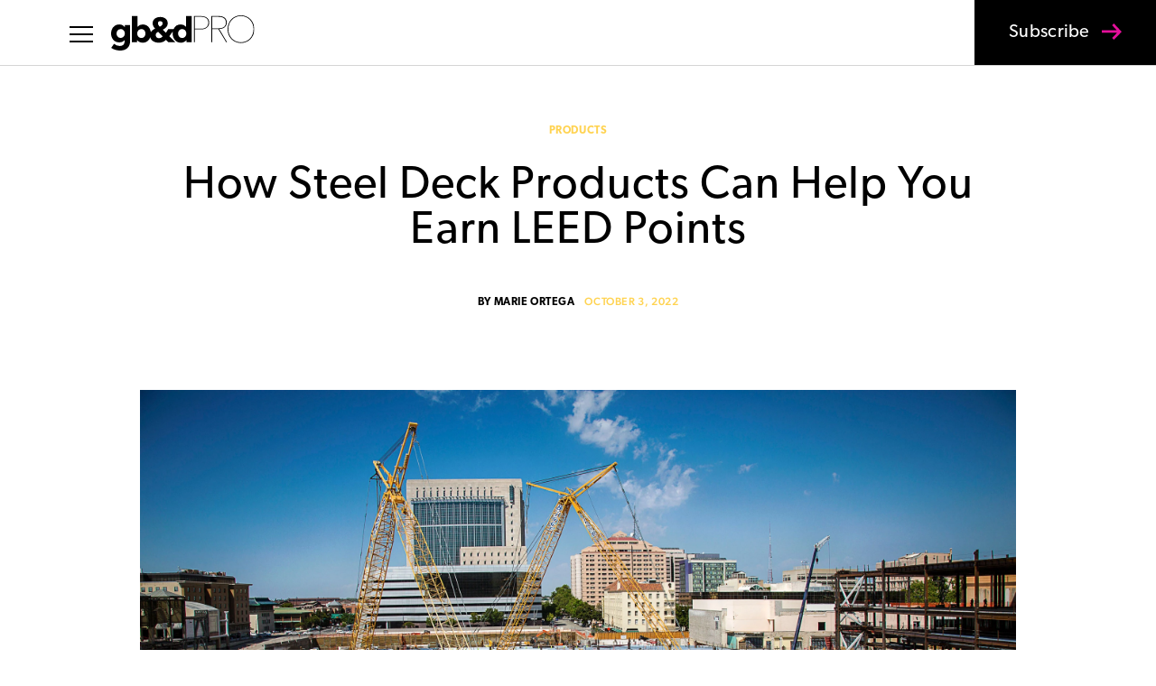

--- FILE ---
content_type: text/html; charset=utf-8
request_url: https://www.google.com/recaptcha/api2/aframe
body_size: 249
content:
<!DOCTYPE HTML><html><head><meta http-equiv="content-type" content="text/html; charset=UTF-8"></head><body><script nonce="_rDwRYb9vsrj8AMDdvJH_w">/** Anti-fraud and anti-abuse applications only. See google.com/recaptcha */ try{var clients={'sodar':'https://pagead2.googlesyndication.com/pagead/sodar?'};window.addEventListener("message",function(a){try{if(a.source===window.parent){var b=JSON.parse(a.data);var c=clients[b['id']];if(c){var d=document.createElement('img');d.src=c+b['params']+'&rc='+(localStorage.getItem("rc::a")?sessionStorage.getItem("rc::b"):"");window.document.body.appendChild(d);sessionStorage.setItem("rc::e",parseInt(sessionStorage.getItem("rc::e")||0)+1);localStorage.setItem("rc::h",'1768781910743');}}}catch(b){}});window.parent.postMessage("_grecaptcha_ready", "*");}catch(b){}</script></body></html>

--- FILE ---
content_type: image/svg+xml
request_url: https://gbdmagazine.com/wp-content/uploads/2020/08/gb-d-magazine-button-arrow-pink.svg
body_size: 180
content:
<svg xmlns="http://www.w3.org/2000/svg" viewBox="0 0 23.08 18.82"><defs><style>.cls-1{fill:#e50f9a;}</style></defs><g id="Layer_2" data-name="Layer 2"><g id="Layer_1-2" data-name="Layer 1"><polygon class="cls-1" points="14.1 0 11.9 2.04 17.18 7.71 0 7.71 0 10.71 17.82 10.71 11.93 16.72 14.07 18.82 23.07 9.64 14.1 0"/></g></g></svg>

--- FILE ---
content_type: image/svg+xml
request_url: https://gbdmagazine.com/wp-content/uploads/2020/08/glance-list-bullet-yellow.svg
body_size: 119
content:
<svg xmlns="http://www.w3.org/2000/svg" viewBox="0 0 10 12"><defs><style>.cls-1{fill:#ffd351;}</style></defs><g id="Layer_2" data-name="Layer 2"><g id="Layer_1-2" data-name="Layer 1"><path id="Polygon_1" data-name="Polygon 1" class="cls-1" d="M10,6,0,12V0Z"/></g></g></svg>

--- FILE ---
content_type: image/svg+xml
request_url: https://gbdmagazine.com/wp-content/uploads/2020/08/gbdpro-logo.svg
body_size: 1382
content:
<svg xmlns="http://www.w3.org/2000/svg" viewBox="0 0 308.57 75.48"><g id="Layer_2" data-name="Layer 2"><g id="Layer_1-2" data-name="Layer 1"><path d="M29.61,25.33h-.15c-2.6-3.94-7.22-5.8-11.83-5.8C6.47,19.53,0,28.68,0,39S6.47,58,17.71,58c4.91,0,8.93-1.93,11.23-4.91h.22v2.23c0,6.17-3.35,10.34-10.49,10.34A19,19,0,0,1,6.39,61L.29,69.68c5,3.72,12.57,5.8,19,5.8,13.18,0,21.81-6.85,21.81-21.36V20.57H29.61Zm-9.07,23c-5.51,0-8.7-4.54-8.7-9.45,0-5.13,3.2-9.37,8.7-9.37s9,4.31,9,9.37S26.12,48.32,20.54,48.32Z"/><polygon points="173.8 57.62 173.8 57.61 173.8 57.61 173.8 57.62"/><path d="M161.6,1.38V24.51h-.15a14.64,14.64,0,0,0-11.31-5,16.63,16.63,0,0,0-15.35,9.83H123.35l-5.28,8.11-6.62-6.77c5.8-2.9,10.57-7.07,10.57-13.76,0-9.3-8-13.39-16.07-13.39-7.81,0-16.44,3.87-16.44,13.39,0,4.54,2.16,8.26,5.43,11.46-3.8,1.66-7.34,4.22-9.33,7.87-1.06-9.17-7.47-16.73-17.31-16.73a14.64,14.64,0,0,0-11.31,5h-.15V1.38H44.64V57.62H55.87V52.78H56c2.38,3.72,7.22,5.88,12.13,5.88,8.16,0,13.8-5,16.25-11.76,2,8,10.09,11.77,18.43,11.77,7.29,0,12-2.6,15.4-6.17l5,5.13H138.6l-13.09-13,7.61-10.2a23.46,23.46,0,0,0-.46,4.54c0,10.34,6.47,19.71,17.63,19.71,4.91,0,9.75-2.16,12.13-5.88h.15v4.84H173.8V1.38ZM65.25,48.55c-5.51,0-8.93-4.69-8.93-9.52s3.42-9.52,8.93-9.52C71.05,29.5,74,34.18,74,39S71.05,48.55,65.25,48.55Zm38,.52c-3.5,0-7.14-2.46-7.14-6.62,0-3.94,2.6-5.88,5.58-7.07l9.3,9.67A9.29,9.29,0,0,1,103.26,49.07ZM105,24.14c-2.53-2.08-3.94-4.39-3.94-6.84a4.84,4.84,0,0,1,4.84-4.84,1.62,1.62,0,0,1,.22,0,4.72,4.72,0,0,1,5,4.47c0,.12,0,.25,0,.37C111.07,20.5,108.32,22.81,105,24.14Zm48.22,24.4c-5.8,0-8.78-4.76-8.78-9.6s3-9.45,8.78-9.45c5.5,0,8.93,4.84,8.93,9.53S158.7,48.54,153.19,48.54Z"/><path d="M205.61,4.52A17.08,17.08,0,0,0,200,2.26a29.08,29.08,0,0,0-6.1-.67h-15.2V57.64h1.74V30.09H195a20.68,20.68,0,0,0,6.29-.95,15.77,15.77,0,0,0,5.19-2.77A13.17,13.17,0,0,0,210,21.82a14.5,14.5,0,0,0,1.31-6.29,13.16,13.16,0,0,0-1.58-6.73A12.57,12.57,0,0,0,205.61,4.52Zm2.66,17a11.87,11.87,0,0,1-3.33,4.08,13.24,13.24,0,0,1-4.67,2.3,20,20,0,0,1-5.23.71H180.47V3.1h14.17a22.28,22.28,0,0,1,5.27.63,14.68,14.68,0,0,1,4.79,2.06,11.22,11.22,0,0,1,3.48,3.8,11.92,11.92,0,0,1,1.35,5.94A13.09,13.09,0,0,1,208.27,21.5Z"/><path d="M238.56,28.6a16.15,16.15,0,0,0,5.26-2.34A12.81,12.81,0,0,0,247.7,22a13.06,13.06,0,0,0,1.5-6.57,13.53,13.53,0,0,0-1.58-7,12.09,12.09,0,0,0-4.08-4.24,15.75,15.75,0,0,0-5.66-2.1,37.33,37.33,0,0,0-6.25-.55H216.11V57.64h1.74V29.38H231l16.94,28.26h2l-17-28.34A23,23,0,0,0,238.56,28.6Zm-20.71-.72V3.1h12.83a35,35,0,0,1,6.21.55,16.16,16.16,0,0,1,5.38,1.94A10.54,10.54,0,0,1,246,9.39a12,12,0,0,1,1.42,6.06c0,3.95-1.36,7-4.06,9.18s-6.67,3.25-11.84,3.25Z"/><path d="M306.39,17.7a28.43,28.43,0,0,0-6-9.34,27.35,27.35,0,0,0-9.1-6.14,31,31,0,0,0-23,0,27.76,27.76,0,0,0-9.1,6.14,28.17,28.17,0,0,0-6,9.34,32,32,0,0,0-2.18,11.92,31.56,31.56,0,0,0,2.18,11.92,28.17,28.17,0,0,0,6,9.34A27.36,27.36,0,0,0,268.27,57a30.79,30.79,0,0,0,23,0,27.51,27.51,0,0,0,9.14-6.14,28,28,0,0,0,6-9.34,32,32,0,0,0,2.18-11.92A32,32,0,0,0,306.39,17.7Zm-1.52,22.88a26.44,26.44,0,0,1-5.5,8.91,25.67,25.67,0,0,1-8.55,6,29.22,29.22,0,0,1-22.16,0,25.67,25.67,0,0,1-8.55-6,26.86,26.86,0,0,1-5.5-8.91,30.59,30.59,0,0,1-1.94-11,30,30,0,0,1,2-11,26.87,26.87,0,0,1,5.58-8.91,25.93,25.93,0,0,1,8.59-6,28.46,28.46,0,0,1,21.86,0,26.08,26.08,0,0,1,8.59,6,27.14,27.14,0,0,1,5.58,8.91,30,30,0,0,1,2,11A30.18,30.18,0,0,1,304.87,40.58Z"/></g></g></svg>

--- FILE ---
content_type: image/svg+xml
request_url: https://gbdmagazine.com/wp-content/uploads/2020/08/gb-d-magazine-button-arrow-white.svg
body_size: 176
content:
<svg xmlns="http://www.w3.org/2000/svg" viewBox="0 0 23.08 18.82"><defs><style>.cls-1{fill:#fff;}</style></defs><g id="Layer_2" data-name="Layer 2"><g id="Layer_1-2" data-name="Layer 1"><polygon class="cls-1" points="14.1 0 11.9 2.04 17.18 7.71 0 7.71 0 10.71 17.82 10.71 11.93 16.72 14.07 18.82 23.07 9.64 14.1 0"/></g></g></svg>

--- FILE ---
content_type: image/svg+xml
request_url: https://gbdmagazine.com/wp-content/uploads/2020/09/gb-d-magazine-button-arrow-green-small.svg
body_size: 171
content:
<svg xmlns="http://www.w3.org/2000/svg" viewBox="0 0 10.67 8.65"><defs><style>.cls-1{fill:#81c344;}</style></defs><g id="Layer_2" data-name="Layer 2"><g id="Layer_1-2" data-name="Layer 1"><polygon class="cls-1" points="6.54 0 5.81 0.68 8.65 3.73 0 3.73 0 4.73 8.97 4.73 5.82 7.95 6.53 8.65 10.67 4.43 6.54 0"/></g></g></svg>